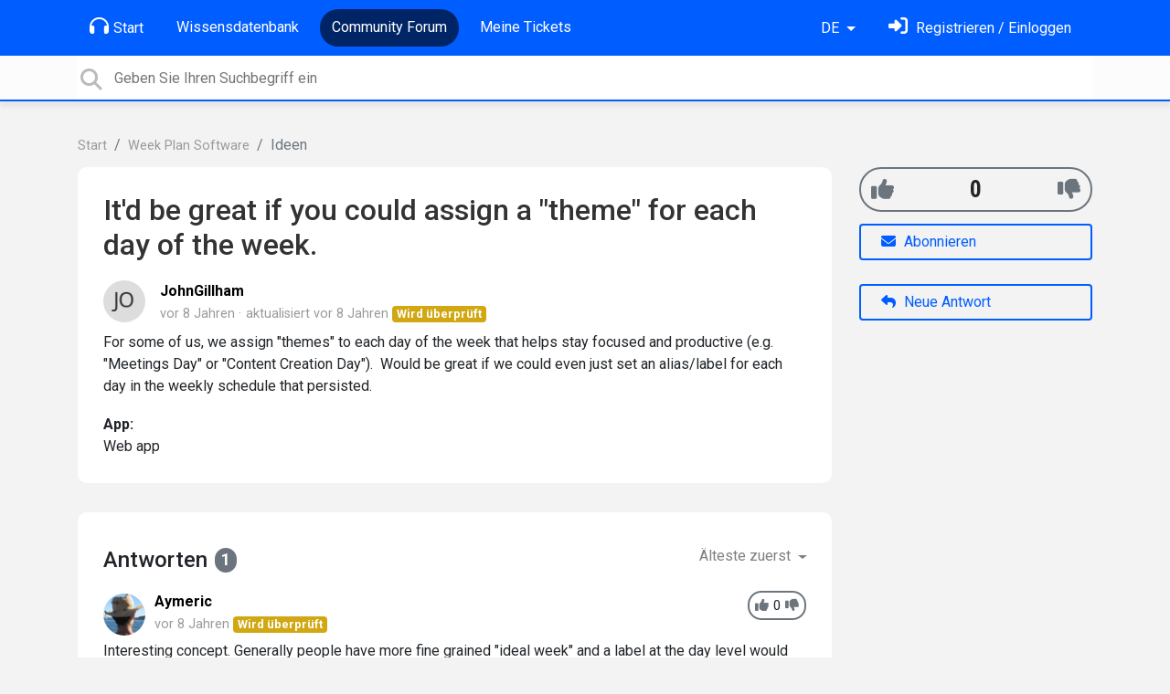

--- FILE ---
content_type: text/html; charset=utf-8
request_url: https://support.weekplan.net/communities/1/topics/3276-itd-be-great-if-you-could-assign-a-theme-for-each-day-of-the-week?lang=de
body_size: 9381
content:
<!doctype html>
<html lang="de" dir="ltr" class="view-community page-item " data-view="community" data-page="item" data-forum="1" data-topic="3276" >
    <head>
        
        <meta charset="utf-8">
        <meta http-equiv="X-UA-Compatible" content="IE=edge">
        <link rel="canonical" href="https://support.weekplan.net/communities/1/topics/3276-itd-be-great-if-you-could-assign-a-theme-for-each-day-of-the-week"/>
        
        
        
        <meta name="viewport" content="width=device-width, initial-scale=1.0" />
        
        <link rel="shortcut icon" href="/s/attachments/4972/0/1/8132af14efe5f7e457a2a724c1ee5c4d.png" />

        
<link href="/s/libs/bootstrap/4.3.1/bootstrap.min.css" rel="preload" as="style" onload="this.onload=null;this.rel='stylesheet'" />
<noscript><link href="/s/libs/bootstrap/4.3.1/bootstrap.min.css" rel="stylesheet" type="text/css" /></noscript>

        
<link href="/s/libs/fontawesome/6.5.2/css/all.min.swap.css" rel="preload" as="style" onload="this.onload=null;this.rel='stylesheet'" />
<noscript><link href="/s/libs/fontawesome/6.5.2/css/all.min.swap.css" rel="stylesheet" type="text/css" /></noscript>


        <link rel="stylesheet" href="/s/compress/css/output.a616977998b2.css" type="text/css">

        
            <!-- Custom PROD CSS for portal -->
            
<link href="/s/css/portal/4972.1.css?version=1769194801" rel="preload" as="style" onload="this.onload=null;this.rel='stylesheet'" />
<noscript><link href="/s/css/portal/4972.1.css?version=1769194801" rel="stylesheet" type="text/css" /></noscript>

        

        

        <script>
        // GLOBAL VARS ON TOP ONLY
        // will move to global vars later
        var initqueue = [];
        if (typeof __subfolder == 'undefined') var __subfolder='';
        var _ue_globals=[];
        _ue_globals['is_staff'] = false;
        _ue_globals['user_id'] = 'None';
        _ue_globals['lang_code'] = 'de';
        _ue_globals['lang_direction'] = 'ltr';
        _ue_globals['datepicker_lang_code'] = 'de';
        _ue_globals['forum_selected'] = '1';
        _ue_globals['redactor_file_upload'] = false;
        _ue_globals['ue_version'] = 3;
        _ue_globals['max_image_upload_size'] = 5242880;
        _ue_globals['max_file_upload_size'] = 20971520;


        
        

        
        
        var _str_delete_confirmation_ = "Sind Sie sicher, dass Sie dieses Objekt löschen wollen?";
        
        function _checkYT(img){
            if(img.naturalHeight <= 90){
                var path = img.src;
                var altpath = path.replace('/maxresdefault.webp','/hqdefault.jpg').replace('/vi_webp/','/vi/');
                if (altpath != path){
                    img.src = altpath;
                }
            }
        }
        </script>

        <!-- Title for the page -->
<title>It&#x27;d be great if you could assign a &quot;theme&quot; for... / Week Plan</title>

	<meta name="description" content="For some of us, we assign &quot;themes&quot; to each day of the week that helps stay focused and productive (e.g. &quot;Meetings Day&quot; or &quot;Content Creation Day&quot;). &amp;nbsp;Would b">


<!-- Fonts -->
<link href="https://fonts.gstatic.com" rel="preconnect">
<link href="https://fonts.googleapis.com/css?family=Roboto:400,500,600,700|Roboto+Condensed:700&display=swap" rel="preload" as="style" onload="this.onload=null;this.rel='stylesheet'"/>
<noscript>
    <link href="https://fonts.googleapis.com/css?family=Roboto:400,500,600,700|Roboto+Condensed:700&display=swap" rel="stylesheet" type="text/css" />
</noscript>

<!-- facebook share https://developers.facebook.com/docs/plugins/share-button/ -->
<meta property="og:url"           content="https://support.weekplan.net/communities/1/topics/3276-itd-be-great-if-you-could-assign-a-theme-for-each-day-of-the-week?lang=de" />
<meta property="og:type"          content="website" />
<meta property="og:title"         content="It&#x27;d be great if you could assign a &quot;theme&quot; for... / Week Plan / Week Plan" />
<meta property="og:description"   content="For some of us, we assign &quot;themes&quot; to each day of the week that helps stay focused and productive (e.g. &quot;Meetings Day&quot; or &quot;Content Creation Day&quot;). &amp;nbsp;Would b" />
<meta property="og:image"         content="" />
        
    
    </head>

    <body class="d-flex flex-column h-100">
        
        
        
        

        <div class="tmpl-layout">
	
	<header class="tmpl-header background-type-color">
	<!-- UE Navbar block -->
	<nav class="tmpl-navigation navbar navbar-expand-lg navbar-dark ue-section-navbar ue-section-navbar-only">
  <div class="container">
    <button class="navbar-toggler" type="button" data-toggle="collapse" data-target="#navbarNavDropdown" aria-controls="navbarNavDropdown" aria-expanded="false" aria-label="Toggle navigation">
      <span class="navbar-toggler-icon"></span>
    </button>
    <div class="collapse navbar-collapse" id="navbarNavDropdown">
      

    <ul class="navbar-nav">
      
          
          <li class="nav-item ue-nav-item-portal">
            
            <a class="nav-link" href="/"><i class="fas fa-headphones"></i>Start</a>
            
          </li>
          

      
          
          <li class="nav-item ue-nav-item-knowledgebase">
            
            <a class="nav-link" href="/knowledge-bases/4-documentation"><i class="fas fa-book"></i>Wissensdatenbank</a>
            
          </li>
          

      
          
          <li class="nav-item ue-nav-item-feedback active">
            
            <a class="nav-link" href="/communities/1-week-plan-software"><i class="fas fa-th-large"></i>Community Forum</a>
            
          </li>
          

      
          
          <li class="nav-item ue-nav-item-helpdesk">
            
            <a class="nav-link" href="/user/tickets"><i class="fas fa-ticket-alt"></i>Meine Tickets</a>
            
          </li>
          

      
    </ul>


    </div>
    <ul class="navbar-nav ml-auto ue-navbar-right-options">
        

<li class="nav-item dropdown language-selector">
  
    <a class="nav-link dropdown-toggle" data-toggle="dropdown" href="#" role="button" aria-haspopup="true" aria-expanded="false">
        DE
    </a>
    <div class="dropdown-menu">
      
        <a class="dropdown-item" dir="ltr" href="/communities/1/topics/3276-itd-be-great-if-you-could-assign-a-theme-for-each-day-of-the-week?lang=en">English (EN)</a>
      
        <a class="dropdown-item" dir="ltr" href="/communities/1/topics/3276-itd-be-great-if-you-could-assign-a-theme-for-each-day-of-the-week?lang=ru">Русский (RU)</a>
      
        <a class="dropdown-item" dir="ltr" href="/communities/1/topics/3276-itd-be-great-if-you-could-assign-a-theme-for-each-day-of-the-week?lang=es">Español (ES)</a>
      
        <a class="dropdown-item" dir="ltr" href="/communities/1/topics/3276-itd-be-great-if-you-could-assign-a-theme-for-each-day-of-the-week?lang=fr">Français (FR)</a>
      
        <a class="dropdown-item" dir="ltr" href="/communities/1/topics/3276-itd-be-great-if-you-could-assign-a-theme-for-each-day-of-the-week?lang=de">Deutsch (DE)</a>
      
        <a class="dropdown-item" dir="ltr" href="/communities/1/topics/3276-itd-be-great-if-you-could-assign-a-theme-for-each-day-of-the-week?lang=nl">Nederlands (NL)</a>
      
        <a class="dropdown-item" dir="ltr" href="/communities/1/topics/3276-itd-be-great-if-you-could-assign-a-theme-for-each-day-of-the-week?lang=is">Íslenska (IS)</a>
      
        <a class="dropdown-item" dir="ltr" href="/communities/1/topics/3276-itd-be-great-if-you-could-assign-a-theme-for-each-day-of-the-week?lang=et">Eesti (ET)</a>
      
        <a class="dropdown-item" dir="ltr" href="/communities/1/topics/3276-itd-be-great-if-you-could-assign-a-theme-for-each-day-of-the-week?lang=uk">‪Українська‬ (UK)</a>
      
        <a class="dropdown-item" dir="ltr" href="/communities/1/topics/3276-itd-be-great-if-you-could-assign-a-theme-for-each-day-of-the-week?lang=da">Dansk (DA)</a>
      
        <a class="dropdown-item" dir="ltr" href="/communities/1/topics/3276-itd-be-great-if-you-could-assign-a-theme-for-each-day-of-the-week?lang=ca">Català (CA)</a>
      
        <a class="dropdown-item" dir="ltr" href="/communities/1/topics/3276-itd-be-great-if-you-could-assign-a-theme-for-each-day-of-the-week?lang=pl">Polski (PL)</a>
      
    </div>
</li>


        
<li class="nav-item dropdown user-menu">

    <a class="nav-link" rel="nofollow" href="/user/login?next=/communities/1/topics/3276-itd-be-great-if-you-could-assign-a-theme-for-each-day-of-the-week" aria-label="Einloggen"><i class="fas fa-sign-in-alt"></i><span class="d-none d-md-inline"> Registrieren / Einloggen</span></a>

</li>

    </ul>
  </div>
</nav>
	<!-- /UE Navbar block -->

	
		
	

	<div class="tmpl-main-search ue-section-search">
  <div class="container">
    
<div id="ue_search" class="ue-module ue-module-search">
    <form action="/search" class="ue-module-search-form" autocomplete="off" id="ue-module-search-form" method="get">
        <input type="hidden" name="csrfmiddlewaretoken" value="qfcRRZgavqym4Oq1NiU8jYB57GRYeMlKgW1zhykRDLdBvb5MCAaFbQq69jn9Uw0x">
        <input type="hidden" name="forum_id" value="1"/>
        
        <input placeholder="Geben Sie Ihren Suchbegriff ein" type="text" name="search" class="input-search" value="" autocomplete="off" data-action="ue-search" data-forum-id="1" data-result-limit="10" data-category-id="0">
    	<div class="ue-module-search-results"></div>
    </form>
</div>

  </div>
</div>
</header>
	<div class="ue-page mb-auto pt-4 pb-4">
		<div class="container">
			<div class="tmpl-community-topic">
  <nav aria-label="breadcrumb">
<ol class="breadcrumb">
  
    
    <li class="breadcrumb-item"><a href="/">Start</a></li>
    
  
    
    <li class="breadcrumb-item"><a href="/communities/1-week-plan-software">Week Plan Software</a></li>
    
  
    
    <li class="breadcrumb-item active" aria-current="page">Ideen</li>
    
  
</ol>
</nav>


  <div class="row">
    <div class="col-md-9 col-xs-12">
      <div class="ue-module-panel-lg">
        <article>

          <h1 class="ue-title">It&#x27;d be great if you could assign a &quot;theme&quot; for each day of the week.</h1>
          <div class="ue-item-body">
            <div class="ue-item-details">
              <div class="ue-icon"><img class="avatar" style="height:46px;width:46px;background-color:#FFFFFF;" src="/s/cache/7d/ff/7dff8ee4dda8dce67d3ff6dd2121611f.png" alt="Avatar"/>
</div>
              <div class="ue-info">
                <div class="ue-author-name"><strong><a class="portal-user-link"href="/users/5575-johngillham">JohnGillham</a> </strong></div>
                <ul class="ue-meta-group">
                  <li><time datetime="2017-11-01 08:31:37" title="1. November 2017 08:31">vor 8 Jahren</time></li>
                  
                    <li>aktualisiert <time datetime="2017-11-03 05:24:21" title="3. November 2017 05:24">vor 8 Jahren</time></li>
                  
                  <li><span class="badge badge-secondary ue-badge-status" style="background-color:#D1A712">Wird überprüft</span></li>
                </ul>
              </div>
            </div>

            <div class="ue-item-content ue-content">
              <p>For some of us, we assign "themes" to each day of the week that helps stay focused and productive (e.g. "Meetings Day" or "Content Creation Day"). &nbsp;Would be great if we could even just set an alias/label for each day in the weekly schedule that persisted.</p>
            </div>
        
            
<div class="custom-fields">
  
    <div class="custom-field custom-field-combobox cf_2">
      <div class="custom-field-name">App:</div>
      
          <div class="custom-field-value">Web app</div>
      
    </div>
  
</div>


            <div class="tmpl-tags-in-item ue-item-tags">
  
</div>

            

            

          </div>

        </article>
        

        
      </div>

    </div>

    <div class="col-md-3 col-xs-12">
      <div class="ue-side-panel">
        <aside>
          
  <div class="ue-voter ue-voting-topic voting-view-v3 voting-single" data-topic-id="3276" >

    <div class="ue-vote-positive">
      <a class="ue-vote-btn ue-vote-btn-positive" data-action="vote" data-vote-value="1" href="#" aria-label="+1">
          <i class="fas fa-thumbs-up"></i>
        </a>
        
    </div>

    <div class="vote-value" data-action="vote" data-vote-value="0"><span class="vote-value-plus-count">0</span></div>


    
    <div class="ue-vote-negative">
      <a class="ue-vote-btn ue-vote-btn-negative" data-action="vote" data-vote-value="-1" href="#" aria-label="-1">
          <i class="fas fa-thumbs-down"></i>
        </a>
        
    </div>
    
  </div>



          <div class="ue-item-actions">
            
<div data-item-id="3276">
    
      
    

    
      <div class="ue-item-action">
        
<button class="btn btn-primary btn-follow" data-toggle="tooltip" data-follow-text="Abonnieren" data-following-text="Abonniert" data-loading-text="<i class='fas fa-sync fa-spin'></i>" data-object-type="topic" data-object-id="3276" data-action="ue-follow-object"><i class="fas fa-envelope"></i> <span>Abonnieren</span></button>

      </div>
    

    

    

    
      <div class="ue-item-action">
        <button class="btn btn-primary ue-btn-new-reply" data-action="ue-reply-new"><i class="fas fa-reply"></i> Neue Antwort</button>
      </div>
    
</div>
          </div>
        </aside>
      </div>
    </div>
  </div>

  <div class="tmpl-comments ue-list ue-comments ue-comments-panel">
  
  <div class="row">
    <div class="col-md-9 col-xs-12">
      <div class="ue-module-panel-lg">

      
      <div class="ue-comments-header-placeholder">
          <div class="ue-comments-header">Antworten <span class="badge badge-secondary">1</span></div>
          <div>
<ul class="nav nav-pills ue-list-filter">
    
    <li class="nav-item dropdown filter-order">
        <a class="nav-link dropdown-toggle" href="#" id="dropdownMenuButton_order" data-toggle="dropdown" aria-haspopup="true" aria-expanded="false">
            Älteste zuerst
        </a>
        <div class="dropdown-menu" aria-labelledby="dropdownMenuButton_order">
            
                <a class="dropdown-item d-flex justify-content-between align-items-center" href="?lang=de&amp;comment_filter_order=newest">
                    Neueste zuerst
                    <span class="badge badge-primary badge-pill"></span>
                </a>
            
                <a class="dropdown-item d-flex justify-content-between align-items-center active" href="?lang=de&amp;comment_filter_order=oldest">
                    Älteste zuerst
                    <span class="badge badge-primary badge-pill"></span>
                </a>
            
        </div>
    </li>
    
</ul></div>
      </div>
      

      
        
          <div class="tmpl-comment-item ue-comment" id="comment-7970" data-comment-id="7970" data-user-id="1">
  <div class="ue-avatar"><img class="avatar" style="height:46px;width:46px;background-color:#FFFFFF;" src="/s/cache/a8/09/a80920ab4152b6a6b2dd39842464b878.png" alt="Avatar"/>
</div>
  <div>
    <div class="float-right">
      	<div class="ue-voter ue-voting-comment" data-comment-id="7970">
	
		<a class="ue-vote-btn ue-vote-btn-positive" data-action="vote-comment" data-vote-value="1" href="#" aria-label="+1">
	    	<i class="fas fa-thumbs-up"></i>
	  	</a>
		<div class="ue-votes vote-value" data-action="vote" data-vote-value="0"><span class="vote-value-count">0</span></div>

		
			<a class="ue-vote-btn ue-vote-btn-negative" data-action="vote-comment"  data-vote-value="-1" href="#" aria-label="-1">
	    		<i class="fas fa-thumbs-down"></i>
	  		</a>
		
	
	</div>


    </div>
    <div class="ue-comment-details">
      <strong><a class="portal-user-link"href="/users/1-aymeric">Aymeric</a> </strong>
      <ul class="ue-meta-group">
        <!-- leave li.ue-meta-data in one line to hide if content is emply! -->
        <li><time datetime="2017-11-03 05:24:21" title="3. November 2017 05:24">vor 8 Jahren</time></li>

        
        
        <li></li>
        <li></li>
        <li><span class="badge badge-secondary ue-badge-status" style="background-color:#D1A712">Wird überprüft</span></li>
      </ul>
    </div>
    <div class="comment-text ue-content"><p>Interesting concept. Generally people have more fine grained "ideal week" and a label at the day level would not be enough. Curious to hear what other people have to say about this.</p></div>
    <div class="ue-comment-actions">
      
<div data-comment-id="7970">
  
 	<a data-action="ue-reply-to" href="#" rel="nofollow"><i class="fas fa-reply"></i><span class="hidden-xs"> Antworten</span></a>
  

  

  

  

  <a data-action="ue-show-copy-link" href="/communities/1/topics/3276-itd-be-great-if-you-could-assign-a-theme-for-each-day-of-the-week?redirect_to_reply=7970#comment-7970"><i class="fas fa-link"></i><span class="hidden-xs"> URL einfügen</span></a>
</div>
    </div>
  </div>
</div>
        
        ﻿
      

      
        
        <div><a class="btn btn-primary btn-sign-in" href="/user/login?next=%2Fcommunities%2F1%2Ftopics%2F3276-itd-be-great-if-you-could-assign-a-theme-for-each-day-of-the-week%3Flang%3Dde" rel="nofollow"><i class="fas fa-sign-in-alt"></i> <span>Registrieren Sie sich um einen Kommentar zu verfassen</span></a></div>
      
      </div>
    </div>
  </div>
</div>
</div>
		</div>
	</div>
	<div class="tmpl-footer">
	<!-- ue-section-custom-footer -->
	
		
	
	<!-- /ue-section-custom-footer -->

	<!-- ue-section-footer - DO NOT REMOVE IF YOUR PLAN HAS NO WHITE-LABEL OPTION! -->
	
<footer class="ue-section-footer py-2 footer text-center">
  <div class="container">
    Kunden Supportportal unterstützt von <a href="https://userecho.com?pcode=pwbue_label_weekplan&amp;utm_source=pblv5&amp;utm_medium=cportal&amp;utm_campaign=pbue" target="_blank" rel="noopener noreferrer">UserEcho</a>
  </div>
</footer>

	<!-- /ue-section-footer -->
</div>
</div>

        
        <script src="/s/libs/jquery/3.6.0/jquery.min.js"></script>
        
        <script src="/s/libs/popper.js/1.15.0/popper.min.js"></script>
        <script src="/s/libs/bootstrap/4.3.1/bootstrap.min.js"></script>

        <script src="/s/compress/js/output.961e1b4ae18f.js"></script>

        <script>
            
            Sentry.init({ dsn: 'https://d6e663a43b37aa5393452888c008fea9@sentry.userecho.com/7' });
            Sentry.configureScope(function(scope){
                scope.setUser({"id": "None","username": ""});
                scope.setExtra("project_id", "4972");
            });
        </script>
  
        
          
            <script src="/s/libs/bootstrap-datepicker/1.7.0/locales/bootstrap-datepicker.de.min.js"></script>
          
        

        

        
<script>
$(document).ready(function() {
    


    
});


</script>


        
        <input type="hidden" name="csrfmiddlewaretoken" value="zRlcQYLVstYLyvRjEddeEmQpygTWEfsYpyaUgxPCAOD0ZSw4tvtLweFqATp7kZ7L">

        
        <!-- JSI18N START -->
<script>
'use strict';
{
  const globals = this;
  const django = globals.django || (globals.django = {});

  
  django.pluralidx = function(n) {
    const v = (n != 1);
    if (typeof v === 'boolean') {
      return v ? 1 : 0;
    } else {
      return v;
    }
  };
  

  /* gettext library */

  django.catalog = django.catalog || {};
  
  const newcatalog = {
    "%(sel)s of %(cnt)s selected": [
      "%(sel)s von %(cnt)s ausgew\u00e4hlt",
      "%(sel)s von %(cnt)s ausgew\u00e4hlt"
    ],
    "%s selected option not visible": [
      "%s ausgew\u00e4hlte Option nicht sichtbar",
      "%s ausgew\u00e4hlte Optionen nicht sichtbar"
    ],
    "6 a.m.": "6 Uhr",
    "6 p.m.": "18 Uhr",
    "Accept if you want to remove these marks": "Akzeptieren Sie um die Markierungen zu entfernen.",
    "Alert": "Alarm",
    "All": "Alle",
    "Apr": "Apr",
    "April": "April",
    "Are you sure you want to delete this object?": "Sind Sie sicher, dass Sie dieses Objekt l\u00f6schen wollen?",
    "Are you sure you want to do this?": "Sind Sie sicher, dass Sie das tun wollen?",
    "Aug": "Aug",
    "August": "August",
    "Available %s": "Verf\u00fcgbare %s",
    "Cancel": "Abbrechen",
    "Choose": "Ausw\u00e4hlen",
    "Choose a Date": "Datum w\u00e4hlen",
    "Choose a Time": "Uhrzeit w\u00e4hlen",
    "Choose a time": "Uhrzeit",
    "Choose all": "Alle ausw\u00e4hlen",
    "Chosen %s": "Ausgew\u00e4hlte %s",
    "Clear": "Leeren",
    "Click to choose all %s at once.": "Klicken, um alle %s auf einmal auszuw\u00e4hlen.",
    "Click to remove all chosen %s at once.": "Klicken, um alle ausgew\u00e4hlten %s auf einmal zu entfernen.",
    "Close": "schlie\u00dfen",
    "Confirm": "Best\u00e4tigen",
    "Copied!": "Kopiert!",
    "Copy": "Kopieren",
    "Dec": "Dez",
    "December": "Dezember",
    "Duplicate": "Doppelt",
    "Feb": "Feb",
    "February": "Februar",
    "Filter": "Filter",
    "Friday": "Freitag",
    "Hide": "Ausblenden",
    "Inappropriate": "Unangemessen",
    "Invalid value": "Ung\u00fcltiger Wert",
    "Jan": "Jan",
    "January": "Januar",
    "Jul": "Jul",
    "July": "Juli",
    "Jun": "Jun",
    "June": "Juni",
    "Knowledge base": "Wissensdatenbank",
    "Loading": "Lade",
    "Mar": "M\u00e4r",
    "March": "M\u00e4rz",
    "May": "Mai",
    "Midnight": "Mitternacht",
    "Monday": "Montag",
    "No": "Nein",
    "Noon": "Mittag",
    "Not selected": "Nicht ausgew\u00e4hlt",
    "Note: You are %s hour ahead of server time.": [
      "Achtung: Sie sind %s Stunde der Serverzeit vorraus.",
      "Achtung: Sie sind %s Stunden der Serverzeit vorraus."
    ],
    "Note: You are %s hour behind server time.": [
      "Achtung: Sie sind %s Stunde hinter der Serverzeit.",
      "Achtung: Sie sind %s Stunden hinter der Serverzeit."
    ],
    "Nov": "Nov",
    "November": "November",
    "Now": "Jetzt",
    "Oct": "Okt",
    "October": "Oktober",
    "Quote": "Zitat",
    "Regular topics": "Regul\u00e4re Beitr\u00e4ge",
    "Remove": "Entfernen",
    "Remove all": "Alle entfernen",
    "Saturday": "Samstag",
    "Save": "Speichern",
    "Search": "Suche",
    "Sep": "September",
    "September": "September",
    "Show": "Zeigen",
    "Show more": "Mehr anzeigen",
    "Spam": "Spam",
    "Sunday": "Sonntag",
    "The comment has been deleted": "Der Kommentar wurde gel\u00f6scht",
    "This is the list of available %s. You may choose some by selecting them in the box below and then clicking the \"Choose\" arrow between the two boxes.": "Dies ist die Liste der verf\u00fcgbaren %s. Einfach im unten stehenden Feld markieren und mithilfe des \u201eAusw\u00e4hlen\u201c-Pfeils ausw\u00e4hlen.",
    "This is the list of chosen %s. You may remove some by selecting them in the box below and then clicking the \"Remove\" arrow between the two boxes.": "Dies ist die Liste der ausgew\u00e4hlten %s. Einfach im unten stehenden Feld markieren und mithilfe des \u201eEntfernen\u201c-Pfeils wieder entfernen.",
    "This object has been marked by users because you have selected users moderation": "Das Objekt wurde von Benutzer markiert da Sie Benutzer-Moderation ausgew\u00e4hlt haben",
    "Thursday": "Donnerstag",
    "Tickets": "Tickets",
    "Today": "Heute",
    "Tomorrow": "Morgen",
    "Topic marked as draft": "Beitrag als Entwurf markiert.",
    "Topic published": "Beitrag ver\u00f6ffentlicht",
    "Tuesday": "Dienstag",
    "Type into this box to filter down the list of available %s.": "Durch Eingabe in diesem Feld l\u00e4sst sich die Liste der verf\u00fcgbaren %s eingrenzen.",
    "Type into this box to filter down the list of selected %s.": "In diesem Feld tippen, um die Liste der ausgew\u00e4hlten %s einzuschr\u00e4nken.",
    "User has been invited": "Anwender wurde eingeladen",
    "We've sent confirmation letter. Check your email.": "Wir haben eine Best\u00e4tigung gesendet. Pr\u00fcfen Sie bitte Ihre E-Mail.",
    "Wednesday": "Mittwoch",
    "Yes": "Ja",
    "Yesterday": "Gestern",
    "You have selected an action, and you haven\u2019t made any changes on individual fields. You\u2019re probably looking for the Go button rather than the Save button.": "Sie haben eine Aktion ausgew\u00e4hlt, aber keine \u00c4nderungen an bearbeitbaren Feldern vorgenommen. Sie wollten wahrscheinlich auf \u201eAusf\u00fchren\u201c und nicht auf \u201eSpeichern\u201c klicken.",
    "You have selected an action, but you haven\u2019t saved your changes to individual fields yet. Please click OK to save. You\u2019ll need to re-run the action.": "Sie haben eine Aktion ausgew\u00e4hlt, aber Ihre vorgenommenen \u00c4nderungen nicht gespeichert. Klicken Sie OK, um dennoch zu speichern. Danach m\u00fcssen Sie die Aktion erneut ausf\u00fchren.",
    "You have unsaved changes on individual editable fields. If you run an action, your unsaved changes will be lost.": "Sie haben \u00c4nderungen an bearbeitbaren Feldern vorgenommen und nicht gespeichert. Wollen Sie die Aktion trotzdem ausf\u00fchren und Ihre \u00c4nderungen verwerfen?",
    "abbrev. day Friday\u0004Fri": "Fr",
    "abbrev. day Monday\u0004Mon": "Mo",
    "abbrev. day Saturday\u0004Sat": "Sa",
    "abbrev. day Sunday\u0004Sun": "So",
    "abbrev. day Thursday\u0004Thur": "Do",
    "abbrev. day Tuesday\u0004Tue": "Di",
    "abbrev. day Wednesday\u0004Wed": "Mi",
    "abbrev. month April\u0004Apr": "Apr",
    "abbrev. month August\u0004Aug": "Aug",
    "abbrev. month December\u0004Dec": "Dez",
    "abbrev. month February\u0004Feb": "Feb",
    "abbrev. month January\u0004Jan": "Jan",
    "abbrev. month July\u0004Jul": "Jul",
    "abbrev. month June\u0004Jun": "Jun",
    "abbrev. month March\u0004Mar": "Mrz",
    "abbrev. month May\u0004May": "Mai",
    "abbrev. month November\u0004Nov": "Nov",
    "abbrev. month October\u0004Oct": "Okt",
    "abbrev. month September\u0004Sep": "Sep",
    "close all": "Alles schlie\u00dfen",
    "one letter Friday\u0004F": "Fr",
    "one letter Monday\u0004M": "Mo",
    "one letter Saturday\u0004S": "Sa",
    "one letter Sunday\u0004S": "So",
    "one letter Thursday\u0004T": "Do",
    "one letter Tuesday\u0004T": "Di",
    "one letter Wednesday\u0004W": "Mi",
    "selected": "ausgew\u00e4hlt",
    "topic forum changed": "Ge\u00e4nderte Beitr\u00e4ge"
  };
  for (const key in newcatalog) {
    django.catalog[key] = newcatalog[key];
  }
  

  if (!django.jsi18n_initialized) {
    django.gettext = function(msgid) {
      const value = django.catalog[msgid];
      if (typeof value === 'undefined') {
        return msgid;
      } else {
        return (typeof value === 'string') ? value : value[0];
      }
    };

    django.ngettext = function(singular, plural, count) {
      const value = django.catalog[singular];
      if (typeof value === 'undefined') {
        return (count == 1) ? singular : plural;
      } else {
        return value.constructor === Array ? value[django.pluralidx(count)] : value;
      }
    };

    django.gettext_noop = function(msgid) { return msgid; };

    django.pgettext = function(context, msgid) {
      let value = django.gettext(context + '\x04' + msgid);
      if (value.includes('\x04')) {
        value = msgid;
      }
      return value;
    };

    django.npgettext = function(context, singular, plural, count) {
      let value = django.ngettext(context + '\x04' + singular, context + '\x04' + plural, count);
      if (value.includes('\x04')) {
        value = django.ngettext(singular, plural, count);
      }
      return value;
    };

    django.interpolate = function(fmt, obj, named) {
      if (named) {
        return fmt.replace(/%\(\w+\)s/g, function(match){return String(obj[match.slice(2,-2)])});
      } else {
        return fmt.replace(/%s/g, function(match){return String(obj.shift())});
      }
    };


    /* formatting library */

    django.formats = {
    "DATETIME_FORMAT": "j. F Y H:i",
    "DATETIME_INPUT_FORMATS": [
      "%d.%m.%Y %H:%M:%S",
      "%d.%m.%Y %H:%M:%S.%f",
      "%d.%m.%Y %H:%M",
      "%Y-%m-%d %H:%M:%S",
      "%Y-%m-%d %H:%M:%S.%f",
      "%Y-%m-%d %H:%M",
      "%Y-%m-%d"
    ],
    "DATE_FORMAT": "j. F Y",
    "DATE_INPUT_FORMATS": [
      "%d.%m.%Y",
      "%d.%m.%y",
      "%Y-%m-%d"
    ],
    "DECIMAL_SEPARATOR": ",",
    "FIRST_DAY_OF_WEEK": 1,
    "MONTH_DAY_FORMAT": "j. F",
    "NUMBER_GROUPING": 3,
    "SHORT_DATETIME_FORMAT": "d.m.Y H:i",
    "SHORT_DATE_FORMAT": "d.m.Y",
    "THOUSAND_SEPARATOR": ".",
    "TIME_FORMAT": "H:i",
    "TIME_INPUT_FORMATS": [
      "%H:%M:%S",
      "%H:%M:%S.%f",
      "%H:%M"
    ],
    "YEAR_MONTH_FORMAT": "F Y"
  };

    django.get_format = function(format_type) {
      const value = django.formats[format_type];
      if (typeof value === 'undefined') {
        return format_type;
      } else {
        return value;
      }
    };

    /* add to global namespace */
    globals.pluralidx = django.pluralidx;
    globals.gettext = django.gettext;
    globals.ngettext = django.ngettext;
    globals.gettext_noop = django.gettext_noop;
    globals.pgettext = django.pgettext;
    globals.npgettext = django.npgettext;
    globals.interpolate = django.interpolate;
    globals.get_format = django.get_format;

    django.jsi18n_initialized = true;
  }
};

</script>
<!-- JSI18N END -->

        <!-- add chat support to the portal -->

        
        <script>
            $(document).ready(function() {
                try{
                    if (window.location !== window.parent.location){
                        window.parent.postMessage(['ue_widget_loaded',''], '*');
                    }
                } catch (e) {}

                
                if ($.inArray( $("html").attr("data-page"), [ 'topic', 'article', 'ticket', 'item']) != -1){
                    initImageZoom($('.ue-content img'));
                }

                // tmp: will move to the form later
                if ($("html[data-page='new'][data-view='helpdesk']").length > 0){
                    $('textarea#id_description').closest('.form-group').append($("<div class=\"field-actions\"><button class=\"btn btn-file-upload\" onclick=\"$(this).closest('.form-group').find('.redactor-toolbar a[data-re-name=file]')[0].click();return false;\"><i class=\"fas fa-upload\"></i> Datei hochladen</button></div>"));
                }

            });


            

        
        $(document).ready(function(){
            $( "#id_topic_form[data-mode='new']" ).submit(function( event ) {
                try{
                    var user_env_json = getUserEnv();
                    
                    
                    $(this).find('#id_user_env').val(JSON.stringify(user_env_json));
                } catch (e) {}
            })
        });

        </script>



        

  <!-- USERECHO GA4 Google tag (gtag.js) -->
  
  
  <script async src="https://www.googletagmanager.com/gtag/js?id=G-KV4LQFT7ZN&l=dataLayerUE"></script>
  <script>
    window.dataLayerUE = window.dataLayerUE || []
    function ue_gtag_ga4() {
      dataLayerUE.push(arguments)
    }
    ue_gtag_ga4('js', new Date())
    ue_gtag_ga4('config', 'G-KV4LQFT7ZN', {
      ue_server_name: 'us4',
      ue_project_id: '4972'
    })
  </script>

  <script>
    function uegtagSend(action, params) {
      ue_gtag_ga4('send', action, params)
    }
    function trackEvent(category, action, label) {
      uegtagSend('event', { eventCategory: category, eventAction: action, eventLabel: label })
    }
    function gaTrackSearch(forum_id, search_path, search_text) {
      if (!search_text) return
      uegtagSend('search', search_text.toLowerCase())
    }
    function gaTrackSearchV3(search_text) {
      // uses for ue v3
      if (!search_text) return
      uegtagSend('search', search_text.toLowerCase())
    }
  </script>


        
        
        <div id="confirm_dialog" class="modal fade" tabindex="-1" role="dialog">
  <div class="modal-dialog" role="document">
    <div class="modal-content">
      <div class="modal-header">
        <h5 class="modal-title">Bestätigen</h5>
        <button type="button" class="close" data-dismiss="modal" aria-label="Close"></button>
      </div>
      <div class="modal-body confirm-dialog-message">
      </div>
      <div class="modal-footer">
        <button type="button" class="btn btn-primary confirm-dialog-btn-yes">Ja</button>
        <button type="button" class="btn confirm-dialog-btn-no" data-dismiss="modal">Nein</button>
      </div>
    </div>
  </div>
</div>

        
    </body>
</html>
